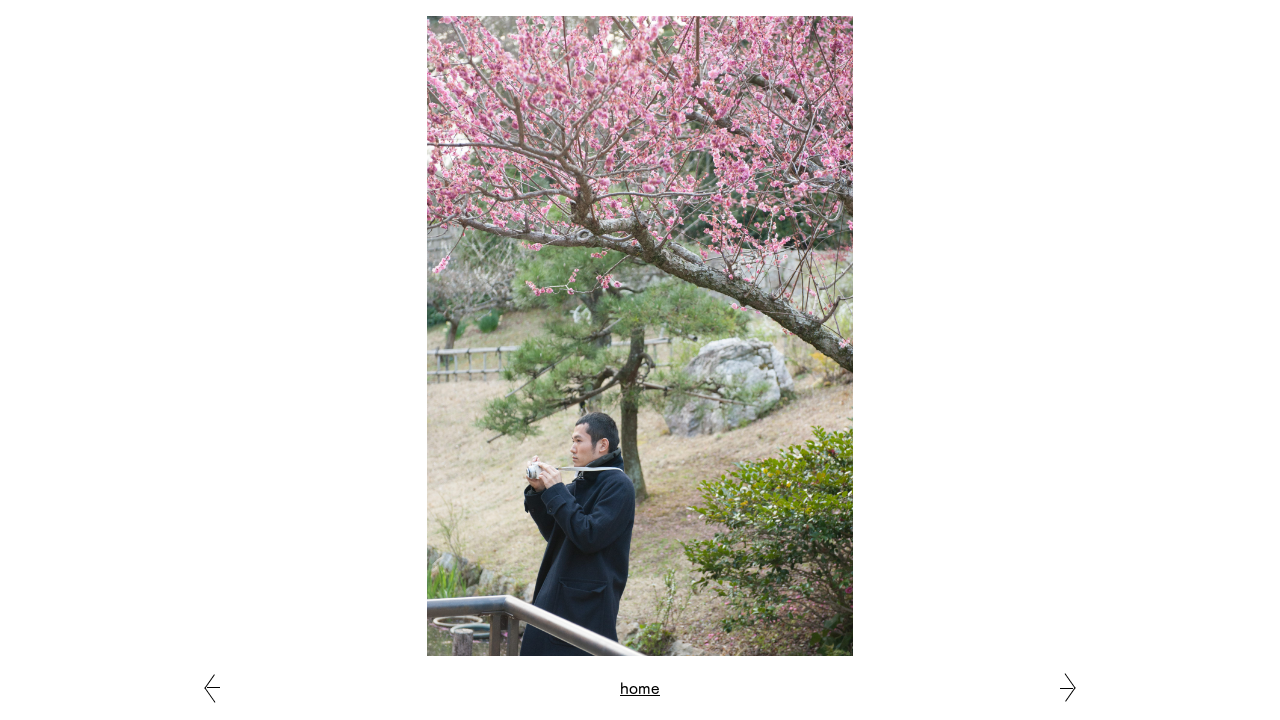

--- FILE ---
content_type: text/html; charset=UTF-8
request_url: https://harucamera.com/photo/507
body_size: 2861
content:
<!DOCTYPE html>
<html lang="ja" dir="ltr" class="single">
<head>
<link rel="stylesheet" href="/wp-content/themes/harucamera/styles/app.min.css">
<script type="text/javascript" src="//fast.fonts.net/jsapi/f8a941c3-900f-440a-af0f-c946a4923122.js"></script>
<meta charset="utf-8">
<meta name="viewport" content="width=device-width,initial-scale=1">
<meta name="format-detection" content="telephone=no">
<meta name="Slurp" content="NOYDIR">
<title>photograph no.507 | harucamera.com</title>
<meta name="title" content="photograph no.507">
<meta name="description" content="2013.3.24_鈴木康広ワークショップ浜松城公園の中の地球-7 Copyright © 2020 harucamera.com">
<meta name="robots" content="index, follow">
<meta name="author" content="aoki haruka">
<meta property="og:type" content="article">
<meta property="og:title" content="photograph no.507">
<meta property="og:site_name" content="harucamera.com">
<meta property="og:url" content="">
<meta property="og:description" content="2013.3.24_鈴木康広ワークショップ浜松城公園の中の地球-7 Copyright © 2020 harucamera.com">
<meta property="og:image" content="https://lh3.googleusercontent.com/pw/AP1GczOjfWuFDV5Ky9BAbi_1pbUuVcTc6fejz8kFAjpHeGM46YrI6rEzPudwnBw-t1MTW5kN2N6CgDi6jlomVh6qA79sE3dspiM9LSGHg3f0w3hKP5LvMic=d">
<meta name="twitter:card" content="summary_large_image">
<meta name="twitter:site" content="@harucamera">
<meta name="apple-mobile-web-app-title" content="harucamera">
<meta name="application-name" content="harucamera">
<meta name="msapplication-TileColor" content="#d60808">
<meta name="theme-color" content="#d60808">
<link rel="apple-touch-icon" sizes="180x180" href="https://harucamera.com/wp-content/themes/harucamera/images/apple-touch-icon.png">
<link rel="icon" type="image/png" sizes="32x32" href="https://harucamera.com/wp-content/themes/harucamera/images/favicon-32x32.png">
<link rel="icon" type="image/png" sizes="16x16" href="https://harucamera.com/wp-content/themes/harucamera/images/favicon-16x16.png">
<link rel="manifest" href="https://harucamera.com/wp-content/themes/harucamera/images/site.webmanifest">
<link rel="mask-icon" href="https://harucamera.com/wp-content/themes/harucamera/images/safari-pinned-tab.svg" color="#d60808">
<link rel="canonical" href="https://harucamera.com/photo/507">
<link rel='dns-prefetch' href='//s.w.org' />
<link rel="alternate" type="application/rss+xml" title="harucamera.com &raquo; 2013.3.24_鈴木康広ワークショップ浜松城公園の中の地球-7 のコメントのフィード" href="https://harucamera.com/photo/507/feed" />
		<script type="text/javascript">
			window._wpemojiSettings = {"baseUrl":"https:\/\/s.w.org\/images\/core\/emoji\/12.0.0-1\/72x72\/","ext":".png","svgUrl":"https:\/\/s.w.org\/images\/core\/emoji\/12.0.0-1\/svg\/","svgExt":".svg","source":{"concatemoji":"https:\/\/harucamera.com\/wp-includes\/js\/wp-emoji-release.min.js?ver=5.4.18"}};
			/*! This file is auto-generated */
			!function(e,a,t){var n,r,o,i=a.createElement("canvas"),p=i.getContext&&i.getContext("2d");function s(e,t){var a=String.fromCharCode;p.clearRect(0,0,i.width,i.height),p.fillText(a.apply(this,e),0,0);e=i.toDataURL();return p.clearRect(0,0,i.width,i.height),p.fillText(a.apply(this,t),0,0),e===i.toDataURL()}function c(e){var t=a.createElement("script");t.src=e,t.defer=t.type="text/javascript",a.getElementsByTagName("head")[0].appendChild(t)}for(o=Array("flag","emoji"),t.supports={everything:!0,everythingExceptFlag:!0},r=0;r<o.length;r++)t.supports[o[r]]=function(e){if(!p||!p.fillText)return!1;switch(p.textBaseline="top",p.font="600 32px Arial",e){case"flag":return s([127987,65039,8205,9895,65039],[127987,65039,8203,9895,65039])?!1:!s([55356,56826,55356,56819],[55356,56826,8203,55356,56819])&&!s([55356,57332,56128,56423,56128,56418,56128,56421,56128,56430,56128,56423,56128,56447],[55356,57332,8203,56128,56423,8203,56128,56418,8203,56128,56421,8203,56128,56430,8203,56128,56423,8203,56128,56447]);case"emoji":return!s([55357,56424,55356,57342,8205,55358,56605,8205,55357,56424,55356,57340],[55357,56424,55356,57342,8203,55358,56605,8203,55357,56424,55356,57340])}return!1}(o[r]),t.supports.everything=t.supports.everything&&t.supports[o[r]],"flag"!==o[r]&&(t.supports.everythingExceptFlag=t.supports.everythingExceptFlag&&t.supports[o[r]]);t.supports.everythingExceptFlag=t.supports.everythingExceptFlag&&!t.supports.flag,t.DOMReady=!1,t.readyCallback=function(){t.DOMReady=!0},t.supports.everything||(n=function(){t.readyCallback()},a.addEventListener?(a.addEventListener("DOMContentLoaded",n,!1),e.addEventListener("load",n,!1)):(e.attachEvent("onload",n),a.attachEvent("onreadystatechange",function(){"complete"===a.readyState&&t.readyCallback()})),(n=t.source||{}).concatemoji?c(n.concatemoji):n.wpemoji&&n.twemoji&&(c(n.twemoji),c(n.wpemoji)))}(window,document,window._wpemojiSettings);
		</script>
		<style type="text/css">
img.wp-smiley,
img.emoji {
	display: inline !important;
	border: none !important;
	box-shadow: none !important;
	height: 1em !important;
	width: 1em !important;
	margin: 0 .07em !important;
	vertical-align: -0.1em !important;
	background: none !important;
	padding: 0 !important;
}
</style>
	<link rel='https://api.w.org/' href='https://harucamera.com/wp-json/' />
<link rel="EditURI" type="application/rsd+xml" title="RSD" href="https://harucamera.com/xmlrpc.php?rsd" />
<link rel="wlwmanifest" type="application/wlwmanifest+xml" href="https://harucamera.com/wp-includes/wlwmanifest.xml" /> 
<link rel='prev' title='2013.3.24_鈴木康広ワークショップ浜松城公園の中の地球-6' href='https://harucamera.com/photo/505' />
<link rel='next' title='2013.3.24_鈴木康広ワークショップ浜松城公園の中の地球-8' href='https://harucamera.com/photo/509' />
<meta name="generator" content="WordPress 5.4.18" />
<link rel="canonical" href="https://harucamera.com/photo/507" />
<link rel='shortlink' href='https://harucamera.com/?p=507' />
<link rel="alternate" type="application/json+oembed" href="https://harucamera.com/wp-json/oembed/1.0/embed?url=https%3A%2F%2Fharucamera.com%2Fphoto%2F507" />
<link rel="alternate" type="text/xml+oembed" href="https://harucamera.com/wp-json/oembed/1.0/embed?url=https%3A%2F%2Fharucamera.com%2Fphoto%2F507&#038;format=xml" />
</head>
<body class="single">
<div class="single-container">
<main id="singlePost" class="post">
<img id="singleImage" class="contain" alt="photograph no.507" src="https://lh3.googleusercontent.com/pw/AP1GczOjfWuFDV5Ky9BAbi_1pbUuVcTc6fejz8kFAjpHeGM46YrI6rEzPudwnBw-t1MTW5kN2N6CgDi6jlomVh6qA79sE3dspiM9LSGHg3f0w3hKP5LvMic=d">
</main>
</div>
<nav class="page-navigation">
<a class="en arrow left" href="https://harucamera.com/photo/509">prev</a>
<a class="en" href="/">home</a>
<a class="en arrow right" href="https://harucamera.com/photo/505">prev</a>
</nav>
<!-- <link rel="stylesheet" href="https://use.typekit.net/zll6xjx.css"> -->
<script src="/wp-content/themes/harucamera/scripts/app.js"></script>
<script type='text/javascript' src='https://harucamera.com/wp-includes/js/wp-embed.min.js?ver=5.4.18'></script>
<script>
(function(d) {
      var config = {
        kitId: 'zqn5eon',
        scriptTimeout: 3000,
        async: true
      },
      h=d.documentElement,t=setTimeout(function(){h.className=h.className.replace(/\bwf-loading\b/g,"")+" wf-inactive";},config.scriptTimeout),tk=d.createElement("script"),f=false,s=d.getElementsByTagName("script")[0],a;h.className+=" wf-loading";tk.src='https://use.typekit.net/'+config.kitId+'.js';tk.async=true;tk.onload=tk.onreadystatechange=function(){a=this.readyState;if(f||a&&a!="complete"&&a!="loaded")return;f=true;clearTimeout(t);try{Typekit.load(config)}catch(e){}};s.parentNode.insertBefore(tk,s)
    })(document);
</script>
</body>
</html>


--- FILE ---
content_type: text/css
request_url: https://harucamera.com/wp-content/themes/harucamera/styles/app.min.css
body_size: 2270
content:
@charset "UTF-8";*{-webkit-box-sizing:border-box;box-sizing:border-box;-webkit-overflow-scrolling:touch;overflow-scrolling:touch}a,p{word-wrap:break-word}main{display:block}figure{margin:0}img{overflow:hidden;-o-object-fit:cover;object-fit:cover;font-family:"object-fit: cover;"}img.contain{-o-object-fit:contain;object-fit:contain;font-family:"object-fit: contain;"}@-webkit-keyframes blink-once{0%,49%,to{opacity:1}50%,99%{opacity:0}}@keyframes blink-once{0%,49%,to{opacity:1}50%,99%{opacity:0}}a{color:#000}body{font-family:fot-cezanne-pron,sans-serif;font-weight:500;font-style:normal;-webkit-font-variant-ligatures:no-common-ligatures;font-variant-ligatures:no-common-ligatures;-webkit-font-feature-settings:"liga" 0,"clig" 0;font-feature-settings:"liga" 0,"clig" 0}.en b,.en strong,.page-post .wp-block-column:last-of-type,.page-post .wp-block-column:last-of-type h2,.page-post .wp-block-column:last-of-type h3,.page-post h1,.site-title,b.en,form .error,h1.en,h2.en,h3.en,h4.en,h5.en,h6.en,strong.en{font-family:Real Text W01 Book,sans-serif;font-style:normal;-webkit-font-variant-ligatures:no-common-ligatures;font-variant-ligatures:no-common-ligatures;-webkit-font-feature-settings:"liga" 0,"clig" 0;font-feature-settings:"liga" 0,"clig" 0}.page-post .wp-block-column:last-of-type{font-weight:400}.page-post .wp-block-column:last-of-type h2,.page-post .wp-block-column:last-of-type h3,.page-post h1,.site-title,form .error,h1.en,h2.en,h3.en,h4.en,h5.en,h6.en{font-weight:500}.en b,.en strong,b.en,strong.en{font-weight:700}body{margin:0;padding:0;font-size:calc(.625vw + 8px)}h1,h2,h3,h4,h5,h6{margin-top:0;margin-bottom:1em;font-size:1em;line-height:1;-webkit-font-feature-settings:"pwid";font-feature-settings:"pwid"}h1.en,h2.en,h3.en,h4.en,h5.en,h6.en{-webkit-font-feature-settings:"tnum","pwid","liga" 0,"clig" 0;font-feature-settings:"tnum","pwid","liga" 0,"clig" 0}p{margin-top:0;margin-bottom:calc(.3125vw + 4px);font-size:calc(.20833vw + 11.33333px);line-height:calc(.9375vw + 12px)}.en b,.en strong,b.en,p.en,strong.en{-webkit-font-feature-settings:"tnum","pwid","liga" 0,"clig" 0;font-feature-settings:"tnum","pwid","liga" 0,"clig" 0}i{-webkit-font-feature-settings:"ital";font-feature-settings:"ital"}body.single,html.single{height:100%}.arrow{overflow:hidden;position:relative;display:inline-block;-webkit-transform-origin:center;transform-origin:center;padding-top:16px;width:32px;height:0}.arrow:after,.arrow:before{content:"";position:absolute;top:2px;left:calc(50% - .5px);height:16px}.arrow:before{margin-left:-8.5px;-webkit-transform-origin:center;transform-origin:center;-webkit-transform:rotate(35deg) skewX(-20deg);transform:rotate(35deg) skewX(-20deg);border-top:1px solid;border-left:1px solid;width:16px;height:16px}.arrow:after{top:3px;border-left:1px solid}.arrow.bottom{-webkit-transform:rotate(180deg);transform:rotate(180deg)}.arrow.left{-webkit-transform:rotate(-90deg);transform:rotate(-90deg)}.arrow.right{-webkit-transform:rotate(90deg);transform:rotate(90deg)}.cover{display:-webkit-box;display:-ms-flexbox;display:flex;-webkit-box-orient:vertical;-webkit-box-direction:normal;-ms-flex-direction:column;flex-direction:column;-webkit-box-align:center;-ms-flex-align:center;align-items:center;-webkit-box-pack:justify;-ms-flex-pack:justify;justify-content:space-between;width:100vw;height:100vh}.cover .site-title{-webkit-box-ordinal-group:3;-ms-flex-order:2;order:2}.cover .arrow.top{-webkit-box-ordinal-group:2;-ms-flex-order:1;order:1}.cover .arrow.bottom{-webkit-box-ordinal-group:4;-ms-flex-order:3;order:3}.site-title{margin:0;font-size:calc(1.25vw + 16px)}form{display:block;margin-bottom:1em}form p:empty{display:none}form dl div{position:relative;display:-webkit-box;display:-ms-flexbox;display:flex;-webkit-box-align:end;-ms-flex-align:end;align-items:flex-end;margin-top:1em}form dl div:before{content:"";position:absolute;z-index:1;left:0;right:0;bottom:0;border-bottom:1px solid}form dt{-webkit-box-flex:0;-ms-flex:0 0 auto;flex:0 0 auto;margin-right:1em;white-space:nowrap;line-height:calc(1.25vw + 16px);font-weight:700;font-size:calc(.20833vw + 9.33333px)}form dd{display:-webkit-box;display:-ms-flexbox;display:flex;-webkit-box-orient:vertical;-webkit-box-direction:normal;-ms-flex-direction:column;flex-direction:column;-webkit-box-flex:1;-ms-flex:1 1 0px;flex:1 1 0px;margin:0}form input[type=email],form input[type=text],form textarea{margin:0;padding:.25em .5em;width:100%;min-height:100%;border:none;line-height:1.5;font-size:1rem}form textarea{height:10em}@media screen and (max-width:39.99875em){form textarea{height:5em}}form p{text-align:right}form input[type=submit]{-webkit-appearance:none;-moz-appearance:none;appearance:none;border-radius:.5em;padding:0 2em;background-color:#fff;border:1px solid;height:calc(1.25vw + 16px);line-height:calc(1.25vw + 16px);font-size:calc(.20833vw + 9.33333px)}form .error{display:block;text-align:right;color:#d60808}.info-container{-webkit-transition:bottom .4s cubic-bezier(.23,1,.32,1);transition:bottom .4s cubic-bezier(.23,1,.32,1);overflow:hidden;display:-webkit-box;display:-ms-flexbox;display:flex;-webkit-box-pack:justify;-ms-flex-pack:justify;justify-content:space-between;position:fixed;z-index:256;bottom:100%;left:0;right:0;max-height:100vh;background-color:#fff}.info-container.open{bottom:0}@media screen and (min-width:40em){.info-container{padding:0 2em}.info-container .arrow.bottom{position:absolute;left:calc(50% - 16px);bottom:0}}@media screen and (max-width:39.99875em){.info-container{-webkit-box-orient:vertical;-webkit-box-direction:normal;-ms-flex-direction:column;flex-direction:column;-webkit-box-align:center;-ms-flex-align:center;align-items:center;-webkit-box-pack:justify;-ms-flex-pack:justify;justify-content:space-between;padding:0 2em}}.info-container .about-post,.info-container .contact-post{overflow-y:auto;margin-top:2em;margin-bottom:3em}@media screen and (max-width:39.99875em){.info-container .about-post,.info-container .contact-post{width:100%;margin-top:2em;margin-bottom:0}}@media screen and (max-width:39.99875em){.info-container .about-post,.info-container .arrow.bottom{-webkit-box-ordinal-group:2;-ms-flex-order:1;order:1}}@media screen and (max-width:39.99875em){.info-container .contact-post{-webkit-box-ordinal-group:1;-ms-flex-order:0;order:0}}.about-post{width:calc(41.66667% - .5em)}.about-post .wp-block-columns{-webkit-box-align:end;-ms-flex-align:end;align-items:flex-end}.about-post figure{height:8em;margin-bottom:1em}.about-post img{width:100%;height:100%}.about-post p{text-align:justify}.contact-post{width:calc(45.83333% - .5em)}.page-navigation{display:-webkit-box;display:-ms-flexbox;display:flex;-webkit-box-align:center;-ms-flex-align:center;align-items:center;-ms-flex-pack:distribute;justify-content:space-around;height:8em}.single .page-navigation{position:fixed;left:0;right:0;bottom:1em;height:2em}.page-navigation .empty{color:#dadada}.page-post{padding:2em}@media screen and (max-width:39.99875em){.page-post .wp-block-columns{-webkit-box-orient:vertical;-webkit-box-direction:normal;-ms-flex-direction:column;flex-direction:column}}@media screen and (max-width:39.99875em){.page-post .wp-block-column{width:100%;margin-top:2em}}.page-post h1{font-size:1.75em;margin-bottom:calc(1.25vw + 16px)}.page-post h1,.page-post h2{line-height:calc(1.25vw + 16px)}.page-post h2{margin-top:calc(1.25vw + 16px);font-size:1.5em}.page-post h2,.page-post h3{margin-bottom:calc(.3125vw + 4px)}.page-post h3{margin-top:calc(.625vw + 8px);line-height:calc(.9375vw + 12px);font-size:1.25em}img{max-width:100%;vertical-align:bottom}.post-container{display:-webkit-box;display:-ms-flexbox;display:flex;-ms-flex-wrap:wrap;flex-wrap:wrap;-webkit-box-align:center;-ms-flex-align:center;align-items:center;-webkit-box-pack:start;-ms-flex-pack:start;justify-content:flex-start;margin:.5em}@-webkit-keyframes loading-loop{0%{-webkit-transform:rotate(0);transform:rotate(0)}to{-webkit-transform:rotate(1turn);transform:rotate(1turn)}}@keyframes loading-loop{0%{-webkit-transform:rotate(0);transform:rotate(0)}to{-webkit-transform:rotate(1turn);transform:rotate(1turn)}}.single-container{display:-webkit-box;display:-ms-flexbox;display:flex;-webkit-box-align:center;-ms-flex-align:center;align-items:center;-webkit-box-pack:center;-ms-flex-pack:center;justify-content:center;padding:1em;width:100%;height:calc(100% - 3em)}.single-container .post,.single-container img{width:100%;height:100%}.post-container .post{-webkit-transition:height 1s cubic-bezier(.23,1,.32,1);transition:height 1s cubic-bezier(.23,1,.32,1);width:33.333%}.post-container .post.loading{height:22.692vw}.post-container a{display:block;padding:.5em}.post{display:-webkit-box;display:-ms-flexbox;display:flex;-webkit-box-orient:vertical;-webkit-box-direction:normal;-ms-flex-direction:column;flex-direction:column;-webkit-box-align:center;-ms-flex-align:center;align-items:center;-webkit-box-pack:center;-ms-flex-pack:center;justify-content:center;color:#dadada}.post:after{-webkit-transition:opacity .5s linear;transition:opacity .5s linear;overflow:hidden;opacity:0;height:0;content:"—"}.post.loading:after{opacity:1;height:auto;-webkit-transform-origin:center;transform-origin:center;-webkit-animation-duration:1s;animation-duration:1s;-webkit-animation-timing-function:linear;animation-timing-function:linear;-webkit-animation-iteration-count:infinite;animation-iteration-count:infinite;-webkit-animation-name:loading-loop;animation-name:loading-loop}.post img{-webkit-transition:opacity 1s linear;transition:opacity 1s linear;opacity:0}.post img.show{opacity:1}.wp-block-columns{display:-webkit-box;display:-ms-flexbox;display:flex;-webkit-box-pack:justify;-ms-flex-pack:justify;justify-content:space-between}.wp-block-column{width:calc(50% - 1em)}
/*# sourceMappingURL=app.min.css.map */
